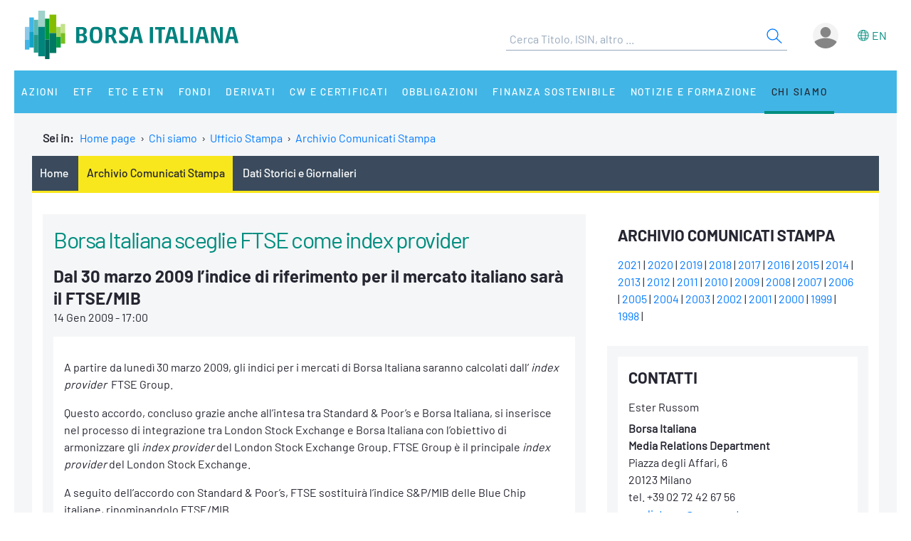

--- FILE ---
content_type: text/javascript;charset=utf-8
request_url: https://www.borsaitaliana.it/borsa/dwr/util.js
body_size: 10128
content:
/*
 * Copyright 2005 Joe Walker
 *
 * Licensed under the Apache License, Version 2.0 (the "License");
 * you may not use this file except in compliance with the License.
 * You may obtain a copy of the License at
 *
 *     http://www.apache.org/licenses/LICENSE-2.0
 *
 * Unless required by applicable law or agreed to in writing, software
 * distributed under the License is distributed on an "AS IS" BASIS,
 * WITHOUT WARRANTIES OR CONDITIONS OF ANY KIND, either express or implied.
 * See the License for the specific language governing permissions and
 * limitations under the License.
 */

/**
 * Declare an object to which we can add real functions.
 */
if (dwr == null) var dwr = {};
if (dwr.util == null) dwr.util = {};
if (DWRUtil == null) var DWRUtil = dwr.util;

/** @private The flag we use to decide if we should escape html */
dwr.util._escapeHtml = true;

/**
 * Set the global escapeHtml flag
 */
dwr.util.setEscapeHtml = function(escapeHtml) {
  dwr.util._escapeHtml = escapeHtml;
};

/** @private Work out from an options list and global settings if we should be esccaping */
dwr.util._shouldEscapeHtml = function(options) {
  if (options && options.escapeHtml != null) {
    return options.escapeHtml;
  }
  return dwr.util._escapeHtml;
};

/**
 * Return a string with &, < and > replaced with their entities
 * @see TODO
 */
dwr.util.escapeHtml = function(original) {
  return original.replace(/&/g,'&amp;').replace(/</g,'&lt;').replace(/>/g,'&gt;');
};

/**
 * Replace common XML entities with characters (see dwr.util.escapeHtml())
 * @see TODO
 */
dwr.util.unescapeHtml = function(original) {
  return original.replace(/&amp;/g,'&').replace(/&lt;/g,'<').replace(/&gt;/g,'>');
};

/**
 * Replace characters dangerous for XSS reasons with visually similar characters
 * @see TODO
 */
dwr.util.replaceXmlCharacters = function(original) {
  original = original.replace("&", "+");
  original = original.replace("<", "\u2039");
  original = original.replace(">", "\u203A");
  original = original.replace("\'", "\u2018");
  original = original.replace("\"", "\u201C");
  return original;
};

/**
 * Return true iff the input string contains any XSS dangerous characters
 * @see TODO
 */
dwr.util.containsXssRiskyCharacters = function(original) {
  return (original.indexOf('&') != -1
    || original.indexOf('<') != -1
    || original.indexOf('>') != -1
    || original.indexOf('\'') != -1
    || original.indexOf('\"') != -1);
};

/**
 * Enables you to react to return being pressed in an input
 * @see http://getahead.org/dwr/browser/util/selectrange
 */
dwr.util.onReturn = function(event, action) {
  if (!event) event = window.event;
  if (event && event.keyCode && event.keyCode == 13) action();
};

/**
 * Select a specific range in a text box. Useful for 'google suggest' type functions.
 * @see http://getahead.org/dwr/browser/util/selectrange
 */
dwr.util.selectRange = function(ele, start, end) {
  ele = dwr.util._getElementById(ele, "selectRange()");
  if (ele == null) return;
  if (ele.setSelectionRange) {
    ele.setSelectionRange(start, end);
  }
  else if (ele.createTextRange) {
    var range = ele.createTextRange();
    range.moveStart("character", start);
    range.moveEnd("character", end - ele.value.length);
    range.select();
  }
  ele.focus();
};

/**
 * Find the element in the current HTML document with the given id or ids
 * @see http://getahead.org/dwr/browser/util/$
 */
if (document.getElementById) {
  dwr.util.byId = function() {
    var elements = new Array();
    for (var i = 0; i < arguments.length; i++) {
      var element = arguments[i];
      if (typeof element == 'string') {
        element = document.getElementById(element);
      }
      if (arguments.length == 1) {
        return element;
      }
      elements.push(element);
    }
    return elements;
  };
}
else if (document.all) {
  dwr.util.byId = function() {
    var elements = new Array();
    for (var i = 0; i < arguments.length; i++) {
      var element = arguments[i];
      if (typeof element == 'string') {
        element = document.all[element];
      }
      if (arguments.length == 1) {
        return element;
      }
      elements.push(element);
    }
    return elements;
  };
}

/**
 * Alias $ to dwr.util.byId
 * @see http://getahead.org/dwr/browser/util/$
 */
if (window['$'] == null) {
  window['$'] = dwr.util.byId;
}

/**
 * This function pretty-prints simple data or whole object graphs, f ex as an aid in debugging.
 * @see http://getahead.org/dwr/browser/util/todescriptivestring
 */
dwr.util.toDescriptiveString = function(data, showLevels, options) {
  if (showLevels === undefined) showLevels = 1;
  var opt = {};
  if (dwr.util._isObject(options)) opt = options;
  var defaultoptions = {
    escapeHtml:false,
    baseIndent: "",
    childIndent: "\u00A0\u00A0",
    lineTerminator: "\n",
    oneLineMaxItems: 5,
    shortStringMaxLength: 13,
    propertyNameMaxLength: 30 
  };
  for (var p in defaultoptions) {
    if (!(p in opt)) {
      opt[p] = defaultoptions[p];
    }
  }

  var skipDomProperties = {
    document:true, ownerDocument:true,
    all:true,
    parentElement:true, parentNode:true, offsetParent:true,
    children:true, firstChild:true, lastChild:true,
    previousSibling:true, nextSibling:true,
    innerHTML:true, outerHTML:true,
    innerText:true, outerText:true, textContent:true,
    attributes:true,
    style:true, currentStyle:true, runtimeStyle:true,
    parentTextEdit:true
  };
  
  function recursive(data, showLevels, indentDepth, options) {
    var reply = "";
    try {
      // string
      if (typeof data == "string") {
        var str = data;
        if (showLevels == 0 && str.length > options.shortStringMaxLength)
          str = str.substring(0, options.shortStringMaxLength-3) + "...";
        if (options.escapeHtml) {
          // Do the escape separately for every line as escapeHtml() on some 
          // browsers (IE) will strip line breaks and we want to preserve them
          var lines = str.split("\n");
          for (var i = 0; i < lines.length; i++) lines[i] = dwr.util.escapeHtml(lines[i]);
          str = lines.join("\n");
        }
        if (showLevels == 0) { // Short format
          str = str.replace(/\n|\r|\t/g, function(ch) {
            switch (ch) {
              case "\n": return "\\n";
              case "\r": return "";
              case "\t": return "\\t";
            }
          });
        }
        else { // Long format
          str = str.replace(/\n|\r|\t/g, function(ch) {
            switch (ch) {
              case "\n": return options.lineTerminator + indent(indentDepth+1, options);
              case "\r": return "";
              case "\t": return "\\t";
            }
          });
        }
        reply = '"' + str + '"';
      }
      
      // function
      else if (typeof data == "function") {
        reply = "function";
      }
    
      // Array
      else if (dwr.util._isArray(data)) {
        if (showLevels == 0) { // Short format (don't show items)
          if (data.length > 0)
            reply = "[...]";
          else
            reply = "[]";
        }
        else { // Long format (show items)
          var strarr = [];
          strarr.push("[");
          var count = 0;
          for (var i = 0; i < data.length; i++) {
            if (! (i in data)) continue;
            var itemvalue = data[i];
            if (count > 0) strarr.push(", ");
            if (showLevels == 1) { // One-line format
              if (count == options.oneLineMaxItems) {
                strarr.push("...");
                break;
              }
            }
            else { // Multi-line format
              strarr.push(options.lineTerminator + indent(indentDepth+1, options));
            }
            if (i != count) {
              strarr.push(i);
              strarr.push(":");
            }
            strarr.push(recursive(itemvalue, showLevels-1, indentDepth+1, options));
            count++;
          }
          if (showLevels > 1) strarr.push(options.lineTerminator + indent(indentDepth, options));
          strarr.push("]");
          reply = strarr.join("");
        }
      }
      
      // Objects except Date
      else if (dwr.util._isObject(data) && !dwr.util._isDate(data)) {
        if (showLevels == 0) { // Short format (don't show properties)
          reply = dwr.util._detailedTypeOf(data);
        }
        else { // Long format (show properties)
          var strarr = [];
          if (dwr.util._detailedTypeOf(data) != "Object") {
            strarr.push(dwr.util._detailedTypeOf(data));
            if (typeof data.valueOf() != "object") {
              strarr.push(":");
              strarr.push(recursive(data.valueOf(), 1, indentDepth, options));
            }
            strarr.push(" ");
          }
          strarr.push("{");
          var isDomObject = dwr.util._isHTMLElement(data); 
          var count = 0;
          for (var prop in data) {
            var propvalue = data[prop];
            if (isDomObject) {
              if (!propvalue) continue;
              if (typeof propvalue == "function") continue;
              if (skipDomProperties[prop]) continue;
              if (prop.toUpperCase() == prop) continue;
            }
            if (count > 0) strarr.push(", ");
            if (showLevels == 1) { // One-line format
              if (count == options.oneLineMaxItems) {
                strarr.push("...");
                break;
              }
            }
            else { // Multi-line format
              strarr.push(options.lineTerminator + indent(indentDepth+1, options));
            }
            strarr.push(prop.length > options.propertyNameMaxLength ? prop.substring(0, options.propertyNameMaxLength-3) + "..." : prop);
            strarr.push(":");
            strarr.push(recursive(propvalue, showLevels-1, indentDepth+1, options));
            count++;
          }
          if (showLevels > 1 && count > 0) strarr.push(options.lineTerminator + indent(indentDepth, options));
          strarr.push("}");
          reply = strarr.join("");
        }
      }
  
      // undefined, null, number, boolean, Date
      else {
        reply = "" + data;
      }
  
      return reply;
    }
    catch(err) {
      return (err.message ? err.message : ""+err);
    }
  }

  function indent(count, options) {
    var strarr = [];
    strarr.push(options.baseIndent);
    for (var i=0; i<count; i++) {
      strarr.push(options.childIndent);
    }
    return strarr.join("");
  };
  
  return recursive(data, showLevels, 0, opt);
};

/**
 * Setup a GMail style loading message.
 * @see http://getahead.org/dwr/browser/util/useloadingmessage
 */
dwr.util.useLoadingMessage = function(message) {
  var loadingMessage;
  if (message) loadingMessage = message;
  else loadingMessage = "Loading";
  dwr.engine.setPreHook(function() {
    var disabledZone = dwr.util.byId('disabledZone');
    if (!disabledZone) {
      disabledZone = document.createElement('div');
      disabledZone.setAttribute('id', 'disabledZone');
      disabledZone.style.position = "absolute";
      disabledZone.style.zIndex = "1000";
      disabledZone.style.left = "0px";
      disabledZone.style.top = "0px";
      disabledZone.style.width = "100%";
      disabledZone.style.height = "100%";
      document.body.appendChild(disabledZone);
      var messageZone = document.createElement('div');
      messageZone.setAttribute('id', 'messageZone');
      messageZone.style.position = "absolute";
      messageZone.style.top = "0px";
      messageZone.style.right = "0px";
      messageZone.style.background = "red";
      messageZone.style.color = "white";
      messageZone.style.fontFamily = "Arial,Helvetica,sans-serif";
      messageZone.style.padding = "4px";
      disabledZone.appendChild(messageZone);
      var text = document.createTextNode(loadingMessage);
      messageZone.appendChild(text);
      dwr.util._disabledZoneUseCount = 1;
    }
    else {
      dwr.util.byId('messageZone').innerHTML = loadingMessage;
      disabledZone.style.visibility = 'visible';
      dwr.util._disabledZoneUseCount++;
    }
  });
  dwr.engine.setPostHook(function() {
    dwr.util._disabledZoneUseCount--;
    if (dwr.util._disabledZoneUseCount == 0) {
      dwr.util.byId('disabledZone').style.visibility = 'hidden';
    }
  });
};

/**
 * Set a global highlight handler
 */
dwr.util.setHighlightHandler = function(handler) {
  dwr.util._highlightHandler = handler;
};

/**
 * An example highlight handler
 */
dwr.util.yellowFadeHighlightHandler = function(ele) {
  dwr.util._yellowFadeProcess(ele, 0);
};
dwr.util._yellowFadeSteps = [ "d0", "b0", "a0", "90", "98", "a0", "a8", "b0", "b8", "c0", "c8", "d0", "d8", "e0", "e8", "f0", "f8" ];
dwr.util._yellowFadeProcess = function(ele, colorIndex) {
  ele = dwr.util.byId(ele);
  if (colorIndex < dwr.util._yellowFadeSteps.length) {
    ele.style.backgroundColor = "#ffff" + dwr.util._yellowFadeSteps[colorIndex];
    setTimeout("dwr.util._yellowFadeProcess('" + ele.id + "'," + (colorIndex + 1) + ")", 200);
  }
  else {
    ele.style.backgroundColor = "transparent";
  }
};

/**
 * An example highlight handler
 */
dwr.util.borderFadeHighlightHandler = function(ele) {
  ele.style.borderWidth = "2px";
  ele.style.borderStyle = "solid";
  dwr.util._borderFadeProcess(ele, 0);
};
dwr.util._borderFadeSteps = [ "d0", "b0", "a0", "90", "98", "a0", "a8", "b0", "b8", "c0", "c8", "d0", "d8", "e0", "e8", "f0", "f8" ];
dwr.util._borderFadeProcess = function(ele, colorIndex) {
  ele = dwr.util.byId(ele);
  if (colorIndex < dwr.util._borderFadeSteps.length) {
    ele.style.borderColor = "#ff" + dwr.util._borderFadeSteps[colorIndex] + dwr.util._borderFadeSteps[colorIndex];
    setTimeout("dwr.util._borderFadeProcess('" + ele.id + "'," + (colorIndex + 1) + ")", 200);
  }
  else {
    ele.style.backgroundColor = "transparent";
  }
};

/**
 * A focus highlight handler
 */
dwr.util.focusHighlightHandler = function(ele) {
  try {
    ele.focus();
  }
  catch (ex) { /* ignore */ }
};

/** @private the current global highlight style */
dwr.util._highlightHandler = null;

/**
 * Highlight that an element has changed
 */
dwr.util.highlight = function(ele, options) {
  if (options && options.highlightHandler) {
    options.highlightHandler(dwr.util.byId(ele));
  }
  else if (dwr.util._highlightHandler != null) {
    dwr.util._highlightHandler(dwr.util.byId(ele));
  }
};

/**
 * Set the value an HTML element to the specified value.
 * @see http://getahead.org/dwr/browser/util/setvalue
 */
dwr.util.setValue = function(ele, val, options) {
  if (val == null) val = "";
  if (options == null) options = {};

  var orig = ele;
  if (typeof ele == "string") {
    ele = dwr.util.byId(ele);
    // We can work with names and need to sometimes for radio buttons, and IE has
    // an annoying bug where getElementById() returns an element based on name if
    // it doesn't find it by id. Here we don't want to do that, so:
    if (ele && ele.id != orig) ele = null;
  }
  var nodes = null;
  if (ele == null) {
    // Now it is time to look by name
    nodes = document.getElementsByName(orig);
    if (nodes.length >= 1) ele = nodes.item(0);
  }

  if (ele == null) {
    dwr.util._debug("setValue() can't find an element with id/name: " + orig + ".");
    return;
  }

  // All paths now lead to some update so we highlight a change
  dwr.util.highlight(ele, options);

  if (dwr.util._isHTMLElement(ele, "select")) {
    if (ele.type == "select-multiple" && dwr.util._isArray(val)) dwr.util._selectListItems(ele, val);
    else dwr.util._selectListItem(ele, val);
    return;
  }

  if (dwr.util._isHTMLElement(ele, "input")) {
    if (ele.type == "radio" || ele.type == "checkbox") {
      if (nodes && nodes.length >= 1) {
        for (var i = 0; i < nodes.length; i++) {
          var node = nodes.item(i);
          if (node.type != ele.type) continue;
          if (dwr.util._isArray(val)) {
            node.checked = false;
            for (var j = 0; j < val.length; j++)
              if (val[j] == node.value) node.checked = true;
          }
          else {
            node.checked = (node.value == val);
          }
        }
      }
      else {
        ele.checked = (val == true);
      }
    }
    else ele.value = val;

    return;
  }

  if (dwr.util._isHTMLElement(ele, "textarea")) {
    ele.value = val;
    return;
  }

  // If the value to be set is a DOM object then we try importing the node
  // rather than serializing it out
  if (val.nodeType) {
    if (val.nodeType == 9 /*Node.DOCUMENT_NODE*/) val = val.documentElement;
    val = dwr.util._importNode(ele.ownerDocument, val, true);
    ele.appendChild(val);
    return;
  }

  // Fall back to innerHTML and friends
  if (dwr.util._shouldEscapeHtml(options)) {
    if ("textContent" in ele) ele.textContent = val.toString();
    else if ("innerText" in ele) ele.innerText = val.toString();
    else ele.innerHTML = dwr.util.escapeHtml(val.toString());
  }
  else {
    ele.innerHTML = val;
  }
};

/**
 * @private Find multiple items in a select list and select them. Used by setValue()
 * @param ele The select list item
 * @param val The array of values to select
 */
dwr.util._selectListItems = function(ele, val) {
  // We deal with select list elements by selecting the matching option
  // Begin by searching through the values
  var found  = false;
  var i;
  var j;
  for (i = 0; i < ele.options.length; i++) {
    ele.options[i].selected = false;
    for (j = 0; j < val.length; j++) {
      if (ele.options[i].value == val[j]) {
        ele.options[i].selected = true;
      }
    }
  }
  // If that fails then try searching through the visible text
  if (found) return;

  for (i = 0; i < ele.options.length; i++) {
    for (j = 0; j < val.length; j++) {
      if (ele.options[i].text == val[j]) {
        ele.options[i].selected = true;
      }
    }
  }
};

/**
 * @private Find an item in a select list and select it. Used by setValue()
 * @param ele The select list item
 * @param val The value to select
 */
dwr.util._selectListItem = function(ele, val) {
  // We deal with select list elements by selecting the matching option
  // Begin by searching through the values
  var found = false;
  var i;
  for (i = 0; i < ele.options.length; i++) {
    if (ele.options[i].value == val) {
      ele.options[i].selected = true;
      found = true;
    }
    else {
      ele.options[i].selected = false;
    }
  }

  // If that fails then try searching through the visible text
  if (found) return;

  for (i = 0; i < ele.options.length; i++) {
    ele.options[i].selected = (ele.options[i].text == val);
  }
};

/**
 * Read the current value for a given HTML element.
 * @see http://getahead.org/dwr/browser/util/getvalue
 */
dwr.util.getValue = function(ele, options) {
  if (options == null) options = {};
  var orig = ele;
  if (typeof ele == "string") {
    ele = dwr.util.byId(ele);
    // We can work with names and need to sometimes for radio buttons, and IE has
    // an annoying bug where getElementById() returns an element based on name if
    // it doesn't find it by id. Here we don't want to do that, so:
    if (ele && ele.id != orig) ele = null;
  }
  var nodes = null;
  if (ele == null) {
    // Now it is time to look by name
    nodes = document.getElementsByName(orig);
    if (nodes.length >= 1) ele = nodes.item(0);
  }
  if (ele == null) {
    dwr.util._debug("getValue() can't find an element with id/name: " + orig + ".");
    return "";
  }

  if (dwr.util._isHTMLElement(ele, "select")) {
    // Using "type" property instead of "multiple" as "type" is an official 
    // client-side property since JS 1.1
    if (ele.type == "select-multiple") {
      var reply = new Array();
      for (var i = 0; i < ele.options.length; i++) {
        var item = ele.options[i];
        if (item.selected) {
          var valueAttr = item.getAttributeNode("value");
          if (valueAttr && valueAttr.specified) {
            reply.push(item.value);
          }
          else {
            reply.push(item.text);
          }
        }
      }
      return reply;
    }
    else {
      var sel = ele.selectedIndex;
      if (sel != -1) {
        var item = ele.options[sel];
        var valueAttr = item.getAttributeNode("value");
        if (valueAttr && valueAttr.specified) {
          return item.value;
        }
        return item.text;
      }
      else {
        return "";
      }
    }
  }

  if (dwr.util._isHTMLElement(ele, "input")) {
    if (ele.type == "radio") {
      if (nodes && nodes.length >= 1) {
        for (var i = 0; i < nodes.length; i++) {
          var node = nodes.item(i);
          if (node.type == ele.type) {
            if (node.checked) return node.value;
          }
        }
      }
      return ele.checked;
    }
    if (ele.type == "checkbox") {
      if (nodes && nodes.length >= 1) {
        var reply = [];
        for (var i = 0; i < nodes.length; i++) {
          var node = nodes.item(i);
          if (node.type == ele.type) {
            if (node.checked) reply.push(node.value);
          }
        }
        return reply;
      }
      return ele.checked;
    }
    return ele.value;
  }

  if (dwr.util._isHTMLElement(ele, "textarea")) {
    return ele.value;
  }

  if (dwr.util._shouldEscapeHtml(options)) {
    if (ele.textContent) return ele.textContent;
    else if (ele.innerText) return ele.innerText;
  }
  return ele.innerHTML;
};

/**
 * getText() is like getValue() except that it reads the text (and not the value) from select elements
 * @see http://getahead.org/dwr/browser/util/gettext
 */
dwr.util.getText = function(ele) {
  ele = dwr.util._getElementById(ele, "getText()");
  if (ele == null) return null;
  if (!dwr.util._isHTMLElement(ele, "select")) {
    dwr.util._debug("getText() can only be used with select elements. Attempt to use: " + dwr.util._detailedTypeOf(ele) + " from  id: " + orig + ".");
    return "";
  }

  // This is a bit of a scam because it assumes single select
  // but I'm not sure how we should treat multi-select.
  var sel = ele.selectedIndex;
  if (sel != -1) {
    return ele.options[sel].text;
  }
  else {
    return "";
  }
};

/**
 * Given a map, or a recursive structure consisting of arrays and maps, call 
 * setValue() for all leaf entries and use intermediate levels to form nested
 * element ids.
 * @see http://getahead.org/dwr/browser/util/setvalues
 */
dwr.util.setValues = function(data, options) {
  var prefix = "";
  var depth = 100;
  if (options && options.prefix) prefix = options.prefix;
  if (options && options.idPrefix) prefix = options.idPrefix;
  if (options && "depth" in options) depth = options.depth;
  dwr.util._setValuesRecursive(data, prefix, depth, options);
};

/**
 * @private Recursive helper for setValues()
 */
dwr.util._setValuesRecursive = function(data, idpath, depth, options) {
  if (depth == 0) return;
  // Array containing objects -> add "[n]" to prefix and make recursive call
  // for each item object
  if (dwr.util._isArray(data) && data.length > 0 && dwr.util._isObject(data[0])) {
    for (var i = 0; i < data.length; i++) {
      dwr.util._setValuesRecursive(data[i], idpath+"["+i+"]", depth-1, options);
    }
  }
  // Object (not array) -> handle nested object properties
  else if (dwr.util._isObject(data) && !dwr.util._isArray(data)) {
    for (var prop in data) {
      var subidpath = idpath ? idpath+"."+prop : prop;
      // Object (not array), or array containing objects -> call ourselves recursively
      if (dwr.util._isObject(data[prop]) && !dwr.util._isArray(data[prop]) && !dwr.util._isDate(data[prop]) 
          || dwr.util._isArray(data[prop]) && data[prop].length > 0 && dwr.util._isObject(data[prop][0])) {
        dwr.util._setValuesRecursive(data[prop], subidpath, depth-1, options);
      }
      // Functions -> skip
      else if (typeof data[prop] == "function") {
        // NOP
      }
      // Only simple values left (or array of simple values, or empty array)
      // -> call setValue()
      else {
        // Are there any elements with that id or name
        if (dwr.util.byId(subidpath) != null || document.getElementsByName(subidpath).length >= 1) {
          dwr.util.setValue(subidpath, data[prop], options);
        }
      }
    }
  }
};

/**
 * Given a map, or a recursive structure consisting of arrays and maps, call 
 * getValue() for all leaf entries and use intermediate levels to form nested
 * element ids.
 * Given a string or element that refers to a form, create an object from the 
 * elements of the form.
 * @see http://getahead.org/dwr/browser/util/getvalues
 */
dwr.util.getValues = function(data, options) {
  if (typeof data == "string" || dwr.util._isHTMLElement(data)) {
    return dwr.util.getFormValues(data);
  }
  else {
    var prefix = "";
    var depth = 100;
    if (options != null && options.prefix) prefix = options.prefix;
    if (options != null && options.idPrefix) prefix = options.idPrefix;
    if (options != null && "depth" in options) depth = options.depth;
    dwr.util._getValuesRecursive(data, prefix, depth, options);
    return data;
  }
};

/**
 * Given a string or element that refers to a form, create an object from the 
 * elements of the form.
 * @see http://getahead.org/dwr/browser/util/getvalues
 */
dwr.util.getFormValues = function(eleOrNameOrId) {
  var ele = null;
  if (typeof eleOrNameOrId == "string") {
    ele = document.forms[eleOrNameOrId];
    if (ele == null) ele = dwr.util.byId(eleOrNameOrId);
  }
  else if (dwr.util._isHTMLElement(eleOrNameOrId)) {
    ele = eleOrNameOrId;
  }
  if (ele != null) {
    if (ele.elements == null) {
      alert("getFormValues() requires an object or reference to a form element.");
      return null;
    }
    var reply = {};
    var name;
    var value;
    for (var i = 0; i < ele.elements.length; i++) {
      if (ele[i].type in {button:0,submit:0,reset:0,image:0,file:0}) continue;
      if (ele[i].name) {
        name = ele[i].name;
        value = dwr.util.getValue(name);
      }
      else {
        if (ele[i].id) name = ele[i].id;
        else name = "element" + i;
        value = dwr.util.getValue(ele[i]);
      }
      reply[name] = value;
    }
    return reply;
  }
};

/**
 * @private Recursive helper for getValues().
 */
dwr.util._getValuesRecursive = function(data, idpath, depth, options) {
  if (depth == 0) return;
  // Array containing objects -> add "[n]" to idpath and make recursive call
  // for each item object
  if (dwr.util._isArray(data) && data.length > 0 && dwr.util._isObject(data[0])) {
    for (var i = 0; i < data.length; i++) {
      dwr.util._getValuesRecursive(data[i], idpath+"["+i+"]", depth-1, options);
    }
  }
  // Object (not array) -> handle nested object properties
  else if (dwr.util._isObject(data) && !dwr.util._isArray(data)) {
    for (var prop in data) {
      var subidpath = idpath ? idpath+"."+prop : prop;
      // Object, or array containing objects -> call ourselves recursively
      if (dwr.util._isObject(data[prop]) && !dwr.util._isArray(data[prop])
          || dwr.util._isArray(data[prop]) && data[prop].length > 0 && dwr.util._isObject(data[prop][0])) {
        dwr.util._getValuesRecursive(data[prop], subidpath, depth-1, options);
      }
      // Functions -> skip
      else if (typeof data[prop] == "function") {
        // NOP
      }
      // Only simple values left (or array of simple values, or empty array)
      // -> call getValue()
      else {
        // Are there any elements with that id or name
        if (dwr.util.byId(subidpath) != null || document.getElementsByName(subidpath).length >= 1) {
          data[prop] = dwr.util.getValue(subidpath);
        }
      }
    }
  }
};

/**
 * Add options to a list from an array or map.
 * @see http://getahead.org/dwr/browser/lists
 */
dwr.util.addOptions = function(ele, data/*, options*/) {
  ele = dwr.util._getElementById(ele, "addOptions()");
  if (ele == null) return;
  var useOptions = dwr.util._isHTMLElement(ele, "select");
  var useLi = dwr.util._isHTMLElement(ele, ["ul", "ol"]);
  if (!useOptions && !useLi) {
    dwr.util._debug("addOptions() can only be used with select/ul/ol elements. Attempt to use: " + dwr.util._detailedTypeOf(ele));
    return;
  }
  if (data == null) return;
  
  var argcount = arguments.length;
  var options = {};
  var lastarg = arguments[argcount - 1]; 
  if (argcount > 2 && dwr.util._isObject(lastarg)) {
    options = lastarg;
    argcount--;
  }
  var arg3 = null; if (argcount >= 3) arg3 = arguments[2];
  var arg4 = null; if (argcount >= 4) arg4 = arguments[3];
  if (!options.optionCreator && useOptions) options.optionCreator = dwr.util._defaultOptionCreator;
  if (!options.optionCreator && useLi) options.optionCreator = dwr.util._defaultListItemCreator;
  options.document = ele.ownerDocument;

  var text, value, li;
  if (dwr.util._isArray(data)) {
    // Loop through the data that we do have
    for (var i = 0; i < data.length; i++) {
      options.data = data[i];
      options.text = null;
      options.value = null;
      if (useOptions) {
        if (arg3 != null) {
          if (arg4 != null) {
            options.text = dwr.util._getValueFrom(data[i], arg4);
            options.value = dwr.util._getValueFrom(data[i], arg3);
          }
          else options.text = options.value = dwr.util._getValueFrom(data[i], arg3);
        }
        else options.text = options.value = dwr.util._getValueFrom(data[i]);

        if (options.text != null || options.value) {
          var opt = options.optionCreator(options);
          opt.text = options.text;
          opt.value = options.value;
          ele.options[ele.options.length] = opt;
        }
      }
      else {
        options.value = dwr.util._getValueFrom(data[i], arg3);
        if (options.value != null) {
          li = options.optionCreator(options);
          if (dwr.util._shouldEscapeHtml(options)) {
            options.value = dwr.util.escapeHtml(options.value);
          }
          li.innerHTML = options.value;
          ele.appendChild(li);
        }
      }
    }
  }
  else if (arg4 != null) {
    if (!useOptions) {
      alert("dwr.util.addOptions can only create select lists from objects.");
      return;
    }
    for (var prop in data) {
      options.data = data[prop];
      options.value = dwr.util._getValueFrom(data[prop], arg3);
      options.text = dwr.util._getValueFrom(data[prop], arg4);

      if (options.text != null || options.value) {
        var opt = options.optionCreator(options);
        opt.text = options.text;
        opt.value = options.value;
        ele.options[ele.options.length] = opt;
      }
    }
  }
  else {
    if (!useOptions) {
      dwr.util._debug("dwr.util.addOptions can only create select lists from objects.");
      return;
    }
    for (var prop in data) {
      if (typeof data[prop] == "function") continue;
      options.data = data[prop];
      if (!arg3) {
        options.value = prop;
        options.text = data[prop];
      }
      else {
        options.value = data[prop];
        options.text = prop;
      }
      if (options.text != null || options.value) {
        var opt = options.optionCreator(options);
        opt.text = options.text;
        opt.value = options.value;
        ele.options[ele.options.length] = opt;
      }
    }
  }

  // All error routes through this function result in a return, so highlight now
  dwr.util.highlight(ele, options); 
};

/**
 * @private Get the data from an array function for dwr.util.addOptions
 */
dwr.util._getValueFrom = function(data, method) {
  if (method == null) return data;
  else if (typeof method == 'function') return method(data);
  else return data[method];
};

/**
 * @private Default option creation function
 */
dwr.util._defaultOptionCreator = function(options) {
  return options.document.createElement("option");
};

/**
 * @private Default list item creation function
 */
dwr.util._defaultListItemCreator = function(options) {
  return options.document.createElement("li");
};

/**
 * Remove all the options from a select list (specified by id)
 * @see http://getahead.org/dwr/browser/lists
 */
dwr.util.removeAllOptions = function(ele) {
  ele = dwr.util._getElementById(ele, "removeAllOptions()");
  if (ele == null) return;
  var useOptions = dwr.util._isHTMLElement(ele, "select");
  var useLi = dwr.util._isHTMLElement(ele, ["ul", "ol"]);
  if (!useOptions && !useLi) {
    dwr.util._debug("removeAllOptions() can only be used with select, ol and ul elements. Attempt to use: " + dwr.util._detailedTypeOf(ele));
    return;
  }
  if (useOptions) {
    ele.options.length = 0;
  }
  else {
    while (ele.childNodes.length > 0) {
      ele.removeChild(ele.firstChild);
    }
  }
};

/**
 * Create rows inside a the table, tbody, thead or tfoot element (given by id).
 * @see http://getahead.org/dwr/browser/tables
 */
dwr.util.addRows = function(ele, data, cellFuncs, options) {
  ele = dwr.util._getElementById(ele, "addRows()");
  if (ele == null) return;
  if (!dwr.util._isHTMLElement(ele, ["table", "tbody", "thead", "tfoot"])) {
    dwr.util._debug("addRows() can only be used with table, tbody, thead and tfoot elements. Attempt to use: " + dwr.util._detailedTypeOf(ele));
    return;
  }
  if (!options) options = {};
  if (!options.rowCreator) options.rowCreator = dwr.util._defaultRowCreator;
  if (!options.cellCreator) options.cellCreator = dwr.util._defaultCellCreator;
  options.document = ele.ownerDocument;
  var tr, rowNum;
  if (dwr.util._isArray(data)) {
    for (rowNum = 0; rowNum < data.length; rowNum++) {
      options.rowData = data[rowNum];
      options.rowIndex = rowNum;
      options.rowNum = rowNum;
      options.data = null;
      options.cellNum = -1;
      tr = dwr.util._addRowInner(cellFuncs, options);
      if (tr != null) ele.appendChild(tr);
    }
  }
  else if (typeof data == "object") {
    rowNum = 0;
    for (var rowIndex in data) {
      options.rowData = data[rowIndex];
      options.rowIndex = rowIndex;
      options.rowNum = rowNum;
      options.data = null;
      options.cellNum = -1;
      tr = dwr.util._addRowInner(cellFuncs, options);
      if (tr != null) ele.appendChild(tr);
      rowNum++;
    }
  }

  dwr.util.highlight(ele, options);
};

/**
 * @private Internal function to draw a single row of a table.
 */
dwr.util._addRowInner = function(cellFuncs, options) {
  var tr = options.rowCreator(options);
  if (tr == null) return null;
  for (var cellNum = 0; cellNum < cellFuncs.length; cellNum++) {
    var func = cellFuncs[cellNum];
    if (typeof func == 'function') options.data = func(options.rowData, options);
    else options.data = func || "";
    options.cellNum = cellNum;
    var td = options.cellCreator(options);
    if (td != null) {
      if (options.data != null) {
        if (dwr.util._isHTMLElement(options.data)) td.appendChild(options.data);
        else {
          if (dwr.util._shouldEscapeHtml(options) && typeof(options.data) == "string") {
            td.innerHTML = dwr.util.escapeHtml(options.data);
          }
          else {
            td.innerHTML = options.data;
          }
        }
      }
      tr.appendChild(td);
    }
  }
  return tr;
};

/**
 * @private Default row creation function
 */
dwr.util._defaultRowCreator = function(options) {
  return options.document.createElement("tr");
};

/**
 * @private Default cell creation function
 */
dwr.util._defaultCellCreator = function(options) {
  return options.document.createElement("td");
};

/**
 * Remove all the children of a given node.
 * @see http://getahead.org/dwr/browser/tables
 */
dwr.util.removeAllRows = function(ele, options) {
  ele = dwr.util._getElementById(ele, "removeAllRows()");
  if (ele == null) return;
  if (!options) options = {};
  if (!options.filter) options.filter = function() { return true; };
  if (!dwr.util._isHTMLElement(ele, ["table", "tbody", "thead", "tfoot"])) {
    dwr.util._debug("removeAllRows() can only be used with table, tbody, thead and tfoot elements. Attempt to use: " + dwr.util._detailedTypeOf(ele));
    return;
  }
  var child = ele.firstChild;
  var next;
  while (child != null) {
    next = child.nextSibling;
    if (options.filter(child)) {
      ele.removeChild(child);
    }
    child = next;
  }
};

/**
 * dwr.util.byId(ele).className = "X", that we can call from Java easily.
 */
dwr.util.setClassName = function(ele, className) {
  ele = dwr.util._getElementById(ele, "setClassName()");
  if (ele == null) return;
  ele.className = className;
};

/**
 * dwr.util.byId(ele).className += "X", that we can call from Java easily.
 */
dwr.util.addClassName = function(ele, className) {
  ele = dwr.util._getElementById(ele, "addClassName()");
  if (ele == null) return;
  ele.className += " " + className;
};

/**
 * dwr.util.byId(ele).className -= "X", that we can call from Java easily
 * From code originally by Gavin Kistner
 */
dwr.util.removeClassName = function(ele, className) {
  ele = dwr.util._getElementById(ele, "removeClassName()");
  if (ele == null) return;
  var regex = new RegExp("(^|\\s)" + className + "(\\s|$)", 'g');
  ele.className = ele.className.replace(regex, '');
};

/**
 * dwr.util.byId(ele).className |= "X", that we can call from Java easily.
 */
dwr.util.toggleClassName = function(ele, className) {
  ele = dwr.util._getElementById(ele, "toggleClassName()");
  if (ele == null) return;
  var regex = new RegExp("(^|\\s)" + className + "(\\s|$)");
  if (regex.test(ele.className)) {
    ele.className = ele.className.replace(regex, '');
  }
  else {
    ele.className += " " + className;
  }
};

/**
 * Clone a node and insert it into the document just above the 'template' node
 * @see http://getahead.org/dwr/???
 */
dwr.util.cloneNode = function(ele, options) {
  ele = dwr.util._getElementById(ele, "cloneNode()");
  if (ele == null) return null;
  if (options == null) options = {};
  var clone = ele.cloneNode(true);
  if (options.idPrefix || options.idSuffix) {
    dwr.util._updateIds(clone, options);
  }
  else {
    dwr.util._removeIds(clone);
  }
  ele.parentNode.insertBefore(clone, ele);
  return clone;
};

/**
 * @private Update all of the ids in an element tree
 */
dwr.util._updateIds = function(ele, options) {
  if (options == null) options = {};
  if (ele.id) {
    ele.setAttribute("id", (options.idPrefix || "") + ele.id + (options.idSuffix || ""));
  }
  var children = ele.childNodes;
  for (var i = 0; i < children.length; i++) {
    var child = children.item(i);
    if (child.nodeType == 1 /*Node.ELEMENT_NODE*/) {
      dwr.util._updateIds(child, options);
    }
  }
};

/**
 * @private Remove all the Ids from an element
 */
dwr.util._removeIds = function(ele) {
  if (ele.id) ele.removeAttribute("id");
  var children = ele.childNodes;
  for (var i = 0; i < children.length; i++) {
    var child = children.item(i);
    if (child.nodeType == 1 /*Node.ELEMENT_NODE*/) {
      dwr.util._removeIds(child);
    }
  }
};

/**
 * Clone a template node and its embedded template child nodes according to
 * cardinalities (of arrays) in supplied data.  
 */
dwr.util.cloneNodeForValues = function(templateEle, data, options) {
  templateEle = dwr.util._getElementById(templateEle, "cloneNodeForValues()");
  if (templateEle == null) return null;
  if (options == null) options = {};
  var idpath;
  if (options.idPrefix != null)
    idpath = options.idPrefix;
  else
    idpath = templateEle.id || ""; 
  return dwr.util._cloneNodeForValuesRecursive(templateEle, data, idpath, options);
};

/**
 * @private Recursive helper for cloneNodeForValues(). 
 */
dwr.util._cloneNodeForValuesRecursive = function(templateEle, data, idpath, options) {
  // Incoming array -> make an id for each item and call clone of the template 
  // for each of them
  if (dwr.util._isArray(data)) {
    var clones = [];
    for (var i = 0; i < data.length; i++) {
      var item = data[i];
      var clone = dwr.util._cloneNodeForValuesRecursive(templateEle, item, idpath + "[" + i + "]", options);
      clones.push(clone);
    }
    return clones;
  }
  else
  // Incoming object (not array) -> clone the template, add id prefixes, add 
  // clone to DOM, and then recurse into any array properties if they contain 
  // objects and there is a suitable template
  if (dwr.util._isObject(data) && !dwr.util._isArray(data)) {
    var clone = templateEle.cloneNode(true);
    if (options.updateCloneStyle && clone.style) {
      for (var propname in options.updateCloneStyle) {
        clone.style[propname] = options.updateCloneStyle[propname];
      }
    }
    dwr.util._replaceIds(clone, templateEle.id, idpath);
    templateEle.parentNode.insertBefore(clone, templateEle);
    dwr.util._cloneSubArrays(data, idpath, options);
    return clone;
  }

  // It is an error to end up here so we return nothing
  return null;
};

/**
 * @private Substitute a leading idpath fragment with another idpath for all 
 * element ids tree, and remove ids that don't match the idpath. 
 */
dwr.util._replaceIds = function(ele, oldidpath, newidpath) {
  if (ele.id) {
    var newId = null;
    if (ele.id == oldidpath) {
      newId = newidpath;
    }
    else if (ele.id.length > oldidpath.length) {
      if (ele.id.substr(0, oldidpath.length) == oldidpath) {
        var trailingChar = ele.id.charAt(oldidpath.length);
        if (trailingChar == "." || trailingChar == "[") {
          newId = newidpath + ele.id.substr(oldidpath.length);
        }
      }
    }
    if (newId) {
      ele.setAttribute("id", newId);
    }
    else {
      ele.removeAttribute("id");
    }
  }
  var children = ele.childNodes;
  for (var i = 0; i < children.length; i++) {
    var child = children.item(i);
    if (child.nodeType == 1 /*Node.ELEMENT_NODE*/) {
      dwr.util._replaceIds(child, oldidpath, newidpath);
    }
  }
};

/**
 * @private Finds arrays in supplied data and uses any corresponding template 
 * node to make a clone for each item in the array. 
 */
dwr.util._cloneSubArrays = function(data, idpath, options) {
  for (prop in data) {
    var value = data[prop];
    // Look for potential recursive cloning in all array properties
    if (dwr.util._isArray(value)) {
      // Only arrays with objects are interesting for cloning
      if (value.length > 0 && dwr.util._isObject(value[0])) {
        var subTemplateId = idpath + "." + prop;
        var subTemplateEle = dwr.util.byId(subTemplateId);
        if (subTemplateEle != null) {
          dwr.util._cloneNodeForValuesRecursive(subTemplateEle, value, subTemplateId, options);
        }
      }
    }
    // Continue looking for arrays in object properties
    else if (dwr.util._isObject(value)) {
      dwr.util._cloneSubArrays(value, idpath + "." + prop, options);
    }
  }
};

/**
 * @private Helper to turn a string into an element with an error message
 */
dwr.util._getElementById = function(ele, source) {
  var orig = ele;
  ele = dwr.util.byId(ele);
  if (ele == null) {
    dwr.util._debug(source + " can't find an element with id: " + orig + ".");
  }
  return ele;
};

/**
 * @private Is the given node an HTML element (optionally of a given type)?
 * @param ele The element to test
 * @param nodeName eg "input", "textarea" - check for node name (optional)
 *         if nodeName is an array then check all for a match.
 */
dwr.util._isHTMLElement = function(ele, nodeName) {
  if (ele == null || typeof ele != "object" || ele.nodeName == null) {
    return false;
  }
  if (nodeName != null) {
    var test = ele.nodeName.toLowerCase();
    if (typeof nodeName == "string") {
      return test == nodeName.toLowerCase();
    }
    if (dwr.util._isArray(nodeName)) {
      var match = false;
      for (var i = 0; i < nodeName.length && !match; i++) {
        if (test == nodeName[i].toLowerCase()) {
          match =  true;
        }
      }
      return match;
    }
    dwr.util._debug("dwr.util._isHTMLElement was passed test node name that is neither a string or array of strings");
    return false;
  }
  return true;
};

/**
 * @private Like typeOf except that more information for an object is returned other than "object"
 */
dwr.util._detailedTypeOf = function(x) {
  var reply = typeof x;
  if (reply == "object") {
    reply = Object.prototype.toString.apply(x); // Returns "[object class]"
    reply = reply.substring(8, reply.length-1);  // Just get the class bit
  }
  return reply;
};

/**
 * @private Object detector. Excluding null from objects.
 */
dwr.util._isObject = function(data) {
  return (data && typeof data == "object");
};

/**
 * @private Array detector. Note: instanceof doesn't work with multiple frames.
 */
dwr.util._isArray = function(data) {
  return (data && data.join);
};

/**
 * @private Date detector. Note: instanceof doesn't work with multiple frames.
 */
dwr.util._isDate = function(data) {
  return (data && data.toUTCString) ? true : false;
};

/**
 * @private Used by setValue. Gets around the missing functionallity in IE.
 */
dwr.util._importNode = function(doc, importedNode, deep) {
  var newNode;

  if (importedNode.nodeType == 1 /*Node.ELEMENT_NODE*/) {
    newNode = doc.createElement(importedNode.nodeName);

    for (var i = 0; i < importedNode.attributes.length; i++) {
      var attr = importedNode.attributes[i];
      if (attr.nodeValue != null && attr.nodeValue != '') {
        newNode.setAttribute(attr.name, attr.nodeValue);
      }
    }

    if (importedNode.style != null) {
      newNode.style.cssText = importedNode.style.cssText;
    }
  }
  else if (importedNode.nodeType == 3 /*Node.TEXT_NODE*/) {
    newNode = doc.createTextNode(importedNode.nodeValue);
  }

  if (deep && importedNode.hasChildNodes()) {
    for (i = 0; i < importedNode.childNodes.length; i++) {
      newNode.appendChild(dwr.util._importNode(doc, importedNode.childNodes[i], true));
    }
  }

  return newNode;
};

/** @private Used internally when some message needs to get to the programmer */
dwr.util._debug = function(message, stacktrace) {
  var written = false;
  try {
    if (window.console) {
      if (stacktrace && window.console.trace) window.console.trace();
      window.console.log(message);
      written = true;
    }
    else if (window.opera && window.opera.postError) {
      window.opera.postError(message);
      written = true;
    }
  }
  catch (ex) { /* ignore */ }

  if (!written) {
    var debug = document.getElementById("dwr-debug");
    if (debug) {
      var contents = message + "<br/>" + debug.innerHTML;
      if (contents.length > 2048) contents = contents.substring(0, 2048);
      debug.innerHTML = contents;
    }
  }
};

